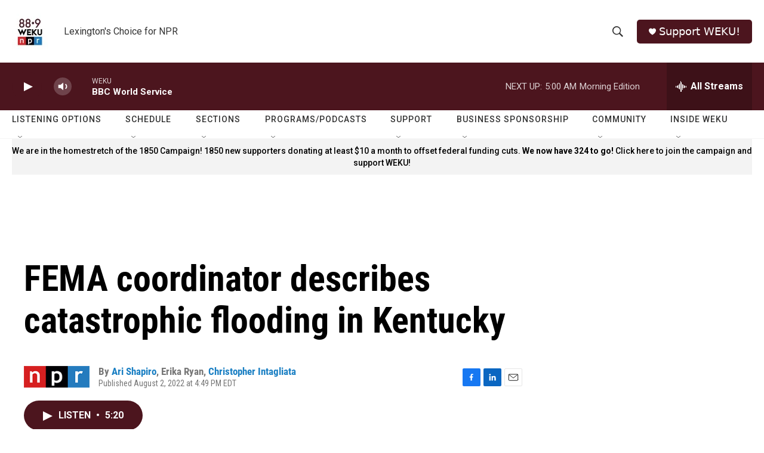

--- FILE ---
content_type: text/html; charset=utf-8
request_url: https://www.google.com/recaptcha/api2/aframe
body_size: 267
content:
<!DOCTYPE HTML><html><head><meta http-equiv="content-type" content="text/html; charset=UTF-8"></head><body><script nonce="pB-L9rAyOFM0HN0BY5oACQ">/** Anti-fraud and anti-abuse applications only. See google.com/recaptcha */ try{var clients={'sodar':'https://pagead2.googlesyndication.com/pagead/sodar?'};window.addEventListener("message",function(a){try{if(a.source===window.parent){var b=JSON.parse(a.data);var c=clients[b['id']];if(c){var d=document.createElement('img');d.src=c+b['params']+'&rc='+(localStorage.getItem("rc::a")?sessionStorage.getItem("rc::b"):"");window.document.body.appendChild(d);sessionStorage.setItem("rc::e",parseInt(sessionStorage.getItem("rc::e")||0)+1);localStorage.setItem("rc::h",'1768809296758');}}}catch(b){}});window.parent.postMessage("_grecaptcha_ready", "*");}catch(b){}</script></body></html>